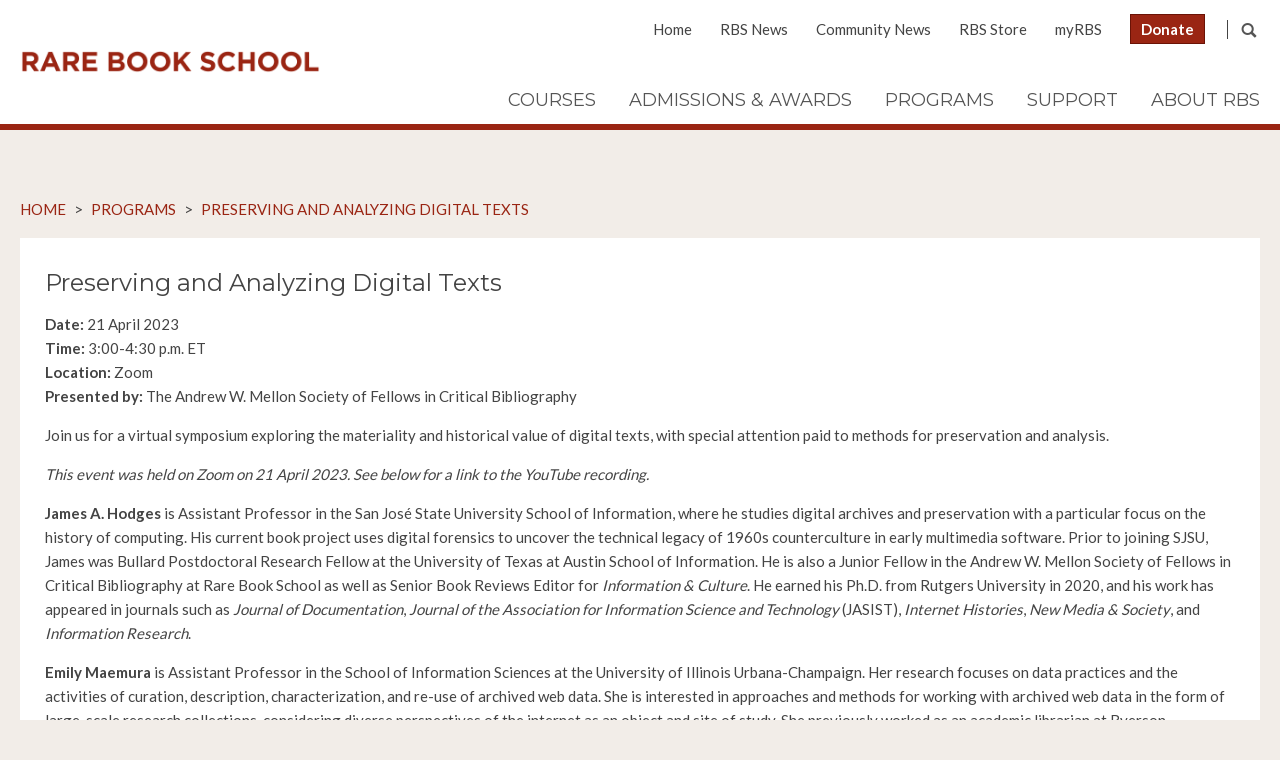

--- FILE ---
content_type: text/html; charset=UTF-8
request_url: https://rarebookschool.org/all-programs/events/preserving-and-analyzing-digital-texts/
body_size: 9206
content:
<!DOCTYPE html>
<!--[if lt IE 7]> <html class="no-js lt-ie9 lt-ie8 lt-ie7" lang="en"> <![endif]-->
<!--[if IE 7]> <html class="no-js lt-ie9 lt-ie8" lang="en"> <![endif]-->
<!--[if IE 8]> <html class="no-js lt-ie9" lang="en"> <![endif]-->
<!--[if IE 9]> <html class="no-js ie9" lang="en"> <![endif]-->
<!--[if !IE]><!--> <html class="no-js" lang="en"> <!--<![endif]-->
	
	<head>
		<meta charset="utf-8">
		<meta http-equiv="X-UA-Compatible" content="IE=edge,chrome=1">
		
		<meta name="viewport" content="width=device-width, initial-scale=1">
		<link rel="icon" href="https://rarebookschool.org/favicon.ico" type="image/x-icon" />
		<link rel="shortcut icon" href="https://rarebookschool.org/favicon.ico" type="image/x-icon" />
		<meta name="norton-safeweb-site-verification" content="m2t9nt14j-5cshebsr0xg7068juvhricf9cfgxe8jm8vzs2nm7kux03n3yah78g8mvjm56uv89kszou1gphi3aulvekbbeemz7szugqw3uhw3l3-8h4pb701if76cvjh" />
		<meta name='robots' content='index, follow, max-image-preview:large, max-snippet:-1, max-video-preview:-1' />

	<!-- This site is optimized with the Yoast SEO plugin v26.8 - https://yoast.com/product/yoast-seo-wordpress/ -->
	<title>Preserving and Analyzing Digital Texts | Rare Book School</title>
	<link rel="canonical" href="https://rarebookschool.org/all-programs/events/preserving-and-analyzing-digital-texts/" />
	<meta property="og:locale" content="en_US" />
	<meta property="og:type" content="article" />
	<meta property="og:title" content="Preserving and Analyzing Digital Texts | Rare Book School" />
	<meta property="og:description" content="Join us for a virtual symposium exploring the materiality and historical value of digital texts, with special attention paid to methods for preservation and analysis. This event was held on Zoom on 21 April 2023. See below for a link to the YouTube recording. James A. Hodges is Assistant Professor in the San José State University School of Information, where he studies digital archives and preservation with a particular focus on the history of computing. His current book project uses digital forensics to uncover the technical legacy of 1960s counterculture in early multimedia software. [...]" />
	<meta property="og:url" content="https://rarebookschool.org/all-programs/events/preserving-and-analyzing-digital-texts/" />
	<meta property="og:site_name" content="Rare Book School" />
	<meta property="article:modified_time" content="2023-05-03T17:50:06+00:00" />
	<meta property="og:image" content="https://rarebookschool.org/wp-content/uploads/2022/03/Draft-Logo-Red_Facebook.png" />
	<meta property="og:image:width" content="804" />
	<meta property="og:image:height" content="625" />
	<meta property="og:image:type" content="image/png" />
	<meta name="twitter:card" content="summary_large_image" />
	<meta name="twitter:label1" content="Est. reading time" />
	<meta name="twitter:data1" content="3 minutes" />
	<script type="application/ld+json" class="yoast-schema-graph">{"@context":"https://schema.org","@graph":[{"@type":"WebPage","@id":"https://rarebookschool.org/all-programs/events/preserving-and-analyzing-digital-texts/","url":"https://rarebookschool.org/all-programs/events/preserving-and-analyzing-digital-texts/","name":"Preserving and Analyzing Digital Texts | Rare Book School","isPartOf":{"@id":"https://rarebookschool.org/#website"},"datePublished":"2023-03-16T12:57:20+00:00","dateModified":"2023-05-03T17:50:06+00:00","breadcrumb":{"@id":"https://rarebookschool.org/all-programs/events/preserving-and-analyzing-digital-texts/#breadcrumb"},"inLanguage":"en-US","potentialAction":[{"@type":"ReadAction","target":["https://rarebookschool.org/all-programs/events/preserving-and-analyzing-digital-texts/"]}]},{"@type":"BreadcrumbList","@id":"https://rarebookschool.org/all-programs/events/preserving-and-analyzing-digital-texts/#breadcrumb","itemListElement":[{"@type":"ListItem","position":1,"name":"Home","item":"https://rarebookschool.org/"},{"@type":"ListItem","position":2,"name":"Programs","item":"https://rarebookschool.org/all-programs/"},{"@type":"ListItem","position":3,"name":"Preserving and Analyzing Digital Texts"}]},{"@type":"WebSite","@id":"https://rarebookschool.org/#website","url":"https://rarebookschool.org/","name":"Rare Book School","description":"Rare Book School provides continuing-education opportunities for students from all disciplines and skill levels to study the history of written, printed, and digital materials with leading scholars and professionals in the field.","publisher":{"@id":"https://rarebookschool.org/#organization"},"potentialAction":[{"@type":"SearchAction","target":{"@type":"EntryPoint","urlTemplate":"https://rarebookschool.org/?s={search_term_string}"},"query-input":{"@type":"PropertyValueSpecification","valueRequired":true,"valueName":"search_term_string"}}],"inLanguage":"en-US"},{"@type":"Organization","@id":"https://rarebookschool.org/#organization","name":"Rare Book School","url":"https://rarebookschool.org/","logo":{"@type":"ImageObject","inLanguage":"en-US","@id":"https://rarebookschool.org/#/schema/logo/image/","url":"https://rarebookschool.org/wp-content/uploads/2015/01/rbs-logo.png","contentUrl":"https://rarebookschool.org/wp-content/uploads/2015/01/rbs-logo.png","width":650,"height":52,"caption":"Rare Book School"},"image":{"@id":"https://rarebookschool.org/#/schema/logo/image/"}}]}</script>
	<!-- / Yoast SEO plugin. -->


<link rel="alternate" title="oEmbed (JSON)" type="application/json+oembed" href="https://rarebookschool.org/wp-json/oembed/1.0/embed?url=https%3A%2F%2Frarebookschool.org%2Fall-programs%2Fevents%2Fpreserving-and-analyzing-digital-texts%2F" />
<link rel="alternate" title="oEmbed (XML)" type="text/xml+oembed" href="https://rarebookschool.org/wp-json/oembed/1.0/embed?url=https%3A%2F%2Frarebookschool.org%2Fall-programs%2Fevents%2Fpreserving-and-analyzing-digital-texts%2F&#038;format=xml" />
<style id='wp-img-auto-sizes-contain-inline-css' type='text/css'>
img:is([sizes=auto i],[sizes^="auto," i]){contain-intrinsic-size:3000px 1500px}
/*# sourceURL=wp-img-auto-sizes-contain-inline-css */
</style>
<style id='wp-emoji-styles-inline-css' type='text/css'>

	img.wp-smiley, img.emoji {
		display: inline !important;
		border: none !important;
		box-shadow: none !important;
		height: 1em !important;
		width: 1em !important;
		margin: 0 0.07em !important;
		vertical-align: -0.1em !important;
		background: none !important;
		padding: 0 !important;
	}
/*# sourceURL=wp-emoji-styles-inline-css */
</style>
<link rel='stylesheet' id='wp-block-library-css' href='https://rarebookschool.org/wp-includes/css/dist/block-library/style.min.css?ver=ebb3bac27947627ae796f8ea4eef9f2e' type='text/css' media='all' />
<style id='wp-block-library-inline-css' type='text/css'>
/*wp_block_styles_on_demand_placeholder:697549112bfcf*/
/*# sourceURL=wp-block-library-inline-css */
</style>
<style id='classic-theme-styles-inline-css' type='text/css'>
/*! This file is auto-generated */
.wp-block-button__link{color:#fff;background-color:#32373c;border-radius:9999px;box-shadow:none;text-decoration:none;padding:calc(.667em + 2px) calc(1.333em + 2px);font-size:1.125em}.wp-block-file__button{background:#32373c;color:#fff;text-decoration:none}
/*# sourceURL=/wp-includes/css/classic-themes.min.css */
</style>
<link rel='stylesheet' id='columns-css' href='https://rarebookschool.org/wp-content/plugins/columns/columns.css?ver=ebb3bac27947627ae796f8ea4eef9f2e' type='text/css' media='all' />
<link rel='stylesheet' id='RBS Icons-css' href='https://rarebookschool.org/wp-content/themes/RBS/css/rbs-icons.css?ver=ebb3bac27947627ae796f8ea4eef9f2e' type='text/css' media='all' />
<link rel='stylesheet' id='fancyBox CSS-css' href='https://rarebookschool.org/wp-content/themes/RBS/css/jquery.fancybox.css?ver=ebb3bac27947627ae796f8ea4eef9f2e' type='text/css' media='all' />
<link rel='stylesheet' id='fancySelect CSS-css' href='https://rarebookschool.org/wp-content/themes/RBS/css/fancySelect.css?ver=ebb3bac27947627ae796f8ea4eef9f2e' type='text/css' media='all' />
<link rel='stylesheet' id='Main Stylesheet-css' href='https://rarebookschool.org/wp-content/themes/RBS/style.css?ver=102' type='text/css' media='all' />
<link rel='stylesheet' id='Font Awesome-css' href='https://rarebookschool.org/wp-content/themes/RBS/assets/css/all.min.css?ver=ebb3bac27947627ae796f8ea4eef9f2e' type='text/css' media='all' />
<script type="text/javascript" src="https://rarebookschool.org/wp-includes/js/jquery/jquery.min.js?ver=3.7.1" id="jquery-core-js"></script>
<script type="text/javascript" src="https://rarebookschool.org/wp-includes/js/jquery/jquery-migrate.min.js?ver=3.4.1" id="jquery-migrate-js"></script>
<script type="text/javascript" id="wp_days_ago-js-extra">
/* <![CDATA[ */
var wp_days_ago_script = {"ajaxurl":"https://rarebookschool.org/wp-admin/admin-ajax.php"};
//# sourceURL=wp_days_ago-js-extra
/* ]]> */
</script>
<script type="text/javascript" src="https://rarebookschool.org/wp-content/plugins/wp-days-ago//wp_days_ago.js?ver=3.2" id="wp_days_ago-js"></script>
<script type="text/javascript" src="https://rarebookschool.org/wp-content/themes/RBS/js/libs/modernizr-2.6.2.min.js?ver=2.6.2" id="Modernizr-js"></script>
<script type="text/javascript" src="https://rarebookschool.org/wp-content/themes/RBS/js/jquery.flexslider.js?ver=2.7.2" id="FlexSlider-js"></script>
<script type="text/javascript" src="https://rarebookschool.org/wp-content/themes/RBS/js/jquery.fancybox.js?ver=2.1.5" id="fancyBox-js"></script>
<script type="text/javascript" src="https://rarebookschool.org/wp-content/themes/RBS/js/jquery.matchHeight.js?ver=0.5.2" id="MatchHeight-js"></script>
<script type="text/javascript" src="https://rarebookschool.org/wp-content/themes/RBS/js/jquery.easyListSplitter.js?ver=1.0.2" id="easyListSplitter-js"></script>
<script type="text/javascript" src="https://rarebookschool.org/wp-content/themes/RBS/js/fancySelect.js?ver=1.4.0" id="fancySelect-js"></script>
<script type="text/javascript" src="https://rarebookschool.org/wp-content/themes/RBS/js/isotope.js?ver=2.0.1" id="Isotope-js"></script>
<script type="text/javascript" src="https://rarebookschool.org/wp-content/themes/RBS/js/faculty-isotope.js?ver=ebb3bac27947627ae796f8ea4eef9f2e" id="trans-isotope-js"></script>
<script type="text/javascript" src="https://rarebookschool.org/wp-content/themes/RBS/js/script.js?ver=1.0" id="RBS Scripts-js"></script>
<link rel="https://api.w.org/" href="https://rarebookschool.org/wp-json/" /><link rel="EditURI" type="application/rsd+xml" title="RSD" href="https://rarebookschool.org/xmlrpc.php?rsd" />

<link rel='shortlink' href='https://rarebookschool.org/?p=13259' />
	</head>
	
	<!-- Google tag (gtag.js) GA4 -->
	<script async src="https://www.googletagmanager.com/gtag/js?id=G-D7NFJ1ZX0P"></script>
	<script>
	  window.dataLayer = window.dataLayer || [];
	  function gtag(){dataLayer.push(arguments);}
	  gtag('js', new Date());
	
	  gtag('config', 'G-D7NFJ1ZX0P');
	</script>

	
		
	<body id="preserving-and-analyzing-digital-texts"  class="wp-singular rbs_programs-template-default single single-rbs_programs postid-13259 wp-theme-RBS">	
    	<img class="print" src="https://rarebookschool.org/wp-content/themes/RBS/images/rbs-logo.png" />
    	<header class="row full">
    	    <div class="row">    
    	        <a href="https://rarebookschool.org" id="logo">Rare Book School</a>
    	        <nav id="global" class="desktop">
    	            <div id="search-container">
    	                <div id="search-box">
    	                    <form role="search" method="get" id="searchform" class="searchform" action="https://rarebookschool.org/">
				<div>
					<label class="screen-reader-text" for="s">Search for:</label>
					<input type="text" value="" name="s" id="s" />
					<input type="submit" id="searchsubmit" value="Search" />
				</div>
			</form>    	                    <div id="search-close" class="icon-close"></div>
    	                </div><!--#search-box-->
    	                <div id="search-trigger" class="icon-search"></div>
    	            </div><!--#search-container-->
    	            <ul id="menu-global-nav" class="menu"><li id="menu-item-16" class="menu-item menu-item-type-post_type menu-item-object-page menu-item-home menu-item-16"><a href="https://rarebookschool.org/">Home</a></li>
<li id="menu-item-14" class="menu-item menu-item-type-post_type menu-item-object-page menu-item-14"><a href="https://rarebookschool.org/rbs-news/">RBS News</a></li>
<li id="menu-item-9994" class="menu-item menu-item-type-post_type menu-item-object-page menu-item-9994"><a href="https://rarebookschool.org/community-news/">Community News</a></li>
<li id="menu-item-10690" class="menu-item menu-item-type-custom menu-item-object-custom menu-item-10690"><a href="https://rarebookschool.org/store/">RBS Store</a></li>
<li id="menu-item-18" class="menu-item menu-item-type-custom menu-item-object-custom menu-item-18"><a target="_blank" href="https://rbs.my.site.com/rbs/s/login/?ec=302&#038;startURL=%2Frbs%2Fs%2F">myRBS</a></li>
<li id="menu-item-1591" class="donate-btn menu-item menu-item-type-custom menu-item-object-custom menu-item-1591"><a href="https://www.givecampus.com/campaigns/19549/donations/new">Donate</a></li>
</ul>    	        </nav><!--#global-->
    	        <div class="clearfix"></div>
    	        <nav id="main-nav" class="desktop">
                    <ul id="menu-main-nav" class="menu"><li id="menu-item-2766" class="no-link menu-item menu-item-type-post_type menu-item-object-page menu-item-has-children menu-item-2766"><a href="https://rarebookschool.org/course-descriptions/">Courses</a>
<div class='sub-menu-wrap'><ul class='sub-menu row'>
	<li id="menu-item-10700" class="menu-item menu-item-type-post_type menu-item-object-page menu-item-10700"><a href="https://rarebookschool.org/course-schedules/">Course Schedule</a></li>
	<li id="menu-item-37" class="menu-item menu-item-type-post_type_archive menu-item-object-rbs_courses menu-item-37"><a href="https://rarebookschool.org/courses/">Course Descriptions</a></li>
	<li id="menu-item-1487" class="menu-item menu-item-type-post_type menu-item-object-page menu-item-1487"><a href="https://rarebookschool.org/course-descriptions/reading/">Advance Reading Lists</a></li>
	<li id="menu-item-38" class="menu-item menu-item-type-post_type menu-item-object-page menu-item-38"><a href="https://rarebookschool.org/certificate-program/">Certificate Program</a></li>
	<li id="menu-item-15079" class="menu-item menu-item-type-post_type menu-item-object-post menu-item-15079"><a href="https://rarebookschool.org/summer-2025-illness-policy/">Illness Policy</a></li>
</ul></div>
</li>
<li id="menu-item-2765" class="no-link menu-item menu-item-type-post_type menu-item-object-page menu-item-has-children menu-item-2765"><a href="https://rarebookschool.org/admissions-awards/">Admissions &#038; Awards</a>
<div class='sub-menu-wrap'><ul class='sub-menu row'>
	<li id="menu-item-957" class="menu-item menu-item-type-post_type menu-item-object-page menu-item-957"><a href="https://rarebookschool.org/admissions-awards/application/">Course Application</a></li>
	<li id="menu-item-1075" class="menu-item menu-item-type-post_type menu-item-object-page menu-item-1075"><a href="https://rarebookschool.org/admissions-awards/program-costs/">Program Costs</a></li>
	<li id="menu-item-1743" class="menu-item menu-item-type-post_type menu-item-object-page menu-item-1743"><a href="https://rarebookschool.org/admissions-awards/scholarships/">Scholarships</a></li>
	<li id="menu-item-952" class="menu-item menu-item-type-post_type_archive menu-item-object-rbs_fellowships menu-item-952"><a href="https://rarebookschool.org/admissions-awards/fellowships/">Fellowships</a></li>
	<li id="menu-item-1077" class="menu-item menu-item-type-post_type menu-item-object-page menu-item-1077"><a href="https://rarebookschool.org/admissions-awards/faqs/">FAQs</a></li>
	<li id="menu-item-1076" class="menu-item menu-item-type-post_type menu-item-object-page menu-item-1076"><a href="https://rarebookschool.org/admissions-awards/information-guide/">Information Guides</a></li>
</ul></div>
</li>
<li id="menu-item-2764" class="no-link menu-item menu-item-type-post_type menu-item-object-page menu-item-has-children menu-item-2764"><a href="https://rarebookschool.org/programs/">Programs</a>
<div class='sub-menu-wrap'><ul class='sub-menu row'>
	<li id="menu-item-286" class="menu-item menu-item-type-post_type menu-item-object-page menu-item-286"><a href="https://rarebookschool.org/programs/">Overview</a></li>
	<li id="menu-item-6737" class="menu-item menu-item-type-post_type menu-item-object-page menu-item-6737"><a href="https://rarebookschool.org/rbs-online/">RBS Online</a></li>
	<li id="menu-item-287" class="menu-item menu-item-type-post_type menu-item-object-page menu-item-287"><a href="https://rarebookschool.org/programs/lectures/">Lectures</a></li>
	<li id="menu-item-288" class="menu-item menu-item-type-post_type menu-item-object-page menu-item-288"><a href="https://rarebookschool.org/programs/events/">Events &#038; Activities</a></li>
	<li id="menu-item-289" class="menu-item menu-item-type-post_type menu-item-object-page menu-item-289"><a href="https://rarebookschool.org/programs/exhibitions/">Exhibitions</a></li>
	<li id="menu-item-6085" class="menu-item menu-item-type-post_type menu-item-object-page menu-item-6085"><a href="https://rarebookschool.org/sofcb/">SoFCB</a></li>
	<li id="menu-item-6086" class="menu-item menu-item-type-post_type menu-item-object-page menu-item-6086"><a href="https://rarebookschool.org/presswork/">Presswork</a></li>
</ul></div>
</li>
<li id="menu-item-2763" class="no-link menu-item menu-item-type-post_type menu-item-object-page menu-item-has-children menu-item-2763"><a href="https://rarebookschool.org/support/">Support</a>
<div class='sub-menu-wrap'><ul class='sub-menu row'>
	<li id="menu-item-1719" class="menu-item menu-item-type-post_type menu-item-object-page menu-item-1719"><a href="https://rarebookschool.org/support/ways-to-give/">Ways To Give</a></li>
	<li id="menu-item-13582" class="menu-item menu-item-type-post_type menu-item-object-page menu-item-13582"><a href="https://rarebookschool.org/support/friends-of-rbs/">Friends of Rare Book School</a></li>
	<li id="menu-item-13571" class="menu-item menu-item-type-post_type menu-item-object-page menu-item-13571"><a href="https://rarebookschool.org/support/planned-giving/">Planned Giving</a></li>
	<li id="menu-item-14740" class="menu-item menu-item-type-post_type menu-item-object-page menu-item-14740"><a href="https://rarebookschool.org/support/belanger-scholarship/">The Terry Belanger Endowed Scholarship: Matching-Gift Challenge</a></li>
</ul></div>
</li>
<li id="menu-item-2762" class="no-link menu-item menu-item-type-post_type menu-item-object-page menu-item-has-children menu-item-2762"><a href="https://rarebookschool.org/about-rbs/">About RBS</a>
<div class='sub-menu-wrap'><ul class='sub-menu row'>
	<li id="menu-item-169" class="menu-item menu-item-type-post_type menu-item-object-page menu-item-169"><a href="https://rarebookschool.org/about-rbs/">About RBS</a></li>
	<li id="menu-item-5477" class="menu-item menu-item-type-post_type menu-item-object-page menu-item-5477"><a href="https://rarebookschool.org/values/">Values &#038; Conduct</a></li>
	<li id="menu-item-170" class="menu-item menu-item-type-post_type_archive menu-item-object-rbs_faculty menu-item-170"><a href="https://rarebookschool.org/faculty/">Faculty</a></li>
	<li id="menu-item-1089" class="menu-item menu-item-type-post_type menu-item-object-page menu-item-1089"><a href="https://rarebookschool.org/about-rbs/board-of-directors/">Board of Directors</a></li>
	<li id="menu-item-1088" class="menu-item menu-item-type-post_type menu-item-object-page menu-item-1088"><a href="https://rarebookschool.org/about-rbs/staff/">Staff</a></li>
	<li id="menu-item-1087" class="menu-item menu-item-type-post_type menu-item-object-page menu-item-1087"><a href="https://rarebookschool.org/about-rbs/employment/">Employment</a></li>
	<li id="menu-item-1085" class="menu-item menu-item-type-post_type menu-item-object-page menu-item-1085"><a href="https://rarebookschool.org/about-rbs/related-institutes/">Related Institutes</a></li>
</ul></div>
</li>
</ul>    	        </nav><!--#main-nav-->
    	        <div id="mobile-nav-trigger" class="mobile icon-nav"></div>
    	        
    	    </div><!--.row-->
    	    <div id="mobile-nav" class="mobile row full">
    	        <nav>
    	            <ul>
    	                <li class="menu-item menu-item-type-post_type menu-item-object-page menu-item-home menu-item-16"><a href="https://rarebookschool.org/">Home</a></li>
<li class="menu-item menu-item-type-post_type menu-item-object-page menu-item-14"><a href="https://rarebookschool.org/rbs-news/">RBS News</a></li>
<li class="menu-item menu-item-type-post_type menu-item-object-page menu-item-9994"><a href="https://rarebookschool.org/community-news/">Community News</a></li>
<li class="menu-item menu-item-type-custom menu-item-object-custom menu-item-10690"><a href="https://rarebookschool.org/store/">RBS Store</a></li>
<li class="menu-item menu-item-type-custom menu-item-object-custom menu-item-18"><a target="_blank" href="https://rbs.my.site.com/rbs/s/login/?ec=302&#038;startURL=%2Frbs%2Fs%2F">myRBS</a></li>
<li class="donate-btn menu-item menu-item-type-custom menu-item-object-custom menu-item-1591"><a href="https://www.givecampus.com/campaigns/19549/donations/new">Donate</a></li>
    	                <li class="no-link menu-item menu-item-type-post_type menu-item-object-page menu-item-has-children menu-item-2766"><a href="https://rarebookschool.org/course-descriptions/">Courses</a>
<ul class="sub-menu">
	<li class="menu-item menu-item-type-post_type menu-item-object-page menu-item-10700"><a href="https://rarebookschool.org/course-schedules/">Course Schedule</a></li>
	<li class="menu-item menu-item-type-post_type_archive menu-item-object-rbs_courses menu-item-37"><a href="https://rarebookschool.org/courses/">Course Descriptions</a></li>
	<li class="menu-item menu-item-type-post_type menu-item-object-page menu-item-1487"><a href="https://rarebookschool.org/course-descriptions/reading/">Advance Reading Lists</a></li>
	<li class="menu-item menu-item-type-post_type menu-item-object-page menu-item-38"><a href="https://rarebookschool.org/certificate-program/">Certificate Program</a></li>
	<li class="menu-item menu-item-type-post_type menu-item-object-post menu-item-15079"><a href="https://rarebookschool.org/summer-2025-illness-policy/">Illness Policy</a></li>
</ul>
</li>
<li class="no-link menu-item menu-item-type-post_type menu-item-object-page menu-item-has-children menu-item-2765"><a href="https://rarebookschool.org/admissions-awards/">Admissions &#038; Awards</a>
<ul class="sub-menu">
	<li class="menu-item menu-item-type-post_type menu-item-object-page menu-item-957"><a href="https://rarebookschool.org/admissions-awards/application/">Course Application</a></li>
	<li class="menu-item menu-item-type-post_type menu-item-object-page menu-item-1075"><a href="https://rarebookschool.org/admissions-awards/program-costs/">Program Costs</a></li>
	<li class="menu-item menu-item-type-post_type menu-item-object-page menu-item-1743"><a href="https://rarebookschool.org/admissions-awards/scholarships/">Scholarships</a></li>
	<li class="menu-item menu-item-type-post_type_archive menu-item-object-rbs_fellowships menu-item-952"><a href="https://rarebookschool.org/admissions-awards/fellowships/">Fellowships</a></li>
	<li class="menu-item menu-item-type-post_type menu-item-object-page menu-item-1077"><a href="https://rarebookschool.org/admissions-awards/faqs/">FAQs</a></li>
	<li class="menu-item menu-item-type-post_type menu-item-object-page menu-item-1076"><a href="https://rarebookschool.org/admissions-awards/information-guide/">Information Guides</a></li>
</ul>
</li>
<li class="no-link menu-item menu-item-type-post_type menu-item-object-page menu-item-has-children menu-item-2764"><a href="https://rarebookschool.org/programs/">Programs</a>
<ul class="sub-menu">
	<li class="menu-item menu-item-type-post_type menu-item-object-page menu-item-286"><a href="https://rarebookschool.org/programs/">Overview</a></li>
	<li class="menu-item menu-item-type-post_type menu-item-object-page menu-item-6737"><a href="https://rarebookschool.org/rbs-online/">RBS Online</a></li>
	<li class="menu-item menu-item-type-post_type menu-item-object-page menu-item-287"><a href="https://rarebookschool.org/programs/lectures/">Lectures</a></li>
	<li class="menu-item menu-item-type-post_type menu-item-object-page menu-item-288"><a href="https://rarebookschool.org/programs/events/">Events &#038; Activities</a></li>
	<li class="menu-item menu-item-type-post_type menu-item-object-page menu-item-289"><a href="https://rarebookschool.org/programs/exhibitions/">Exhibitions</a></li>
	<li class="menu-item menu-item-type-post_type menu-item-object-page menu-item-6085"><a href="https://rarebookschool.org/sofcb/">SoFCB</a></li>
	<li class="menu-item menu-item-type-post_type menu-item-object-page menu-item-6086"><a href="https://rarebookschool.org/presswork/">Presswork</a></li>
</ul>
</li>
<li class="no-link menu-item menu-item-type-post_type menu-item-object-page menu-item-has-children menu-item-2763"><a href="https://rarebookschool.org/support/">Support</a>
<ul class="sub-menu">
	<li class="menu-item menu-item-type-post_type menu-item-object-page menu-item-1719"><a href="https://rarebookschool.org/support/ways-to-give/">Ways To Give</a></li>
	<li class="menu-item menu-item-type-post_type menu-item-object-page menu-item-13582"><a href="https://rarebookschool.org/support/friends-of-rbs/">Friends of Rare Book School</a></li>
	<li class="menu-item menu-item-type-post_type menu-item-object-page menu-item-13571"><a href="https://rarebookschool.org/support/planned-giving/">Planned Giving</a></li>
	<li class="menu-item menu-item-type-post_type menu-item-object-page menu-item-14740"><a href="https://rarebookschool.org/support/belanger-scholarship/">The Terry Belanger Endowed Scholarship: Matching-Gift Challenge</a></li>
</ul>
</li>
<li class="no-link menu-item menu-item-type-post_type menu-item-object-page menu-item-has-children menu-item-2762"><a href="https://rarebookschool.org/about-rbs/">About RBS</a>
<ul class="sub-menu">
	<li class="menu-item menu-item-type-post_type menu-item-object-page menu-item-169"><a href="https://rarebookschool.org/about-rbs/">About RBS</a></li>
	<li class="menu-item menu-item-type-post_type menu-item-object-page menu-item-5477"><a href="https://rarebookschool.org/values/">Values &#038; Conduct</a></li>
	<li class="menu-item menu-item-type-post_type_archive menu-item-object-rbs_faculty menu-item-170"><a href="https://rarebookschool.org/faculty/">Faculty</a></li>
	<li class="menu-item menu-item-type-post_type menu-item-object-page menu-item-1089"><a href="https://rarebookschool.org/about-rbs/board-of-directors/">Board of Directors</a></li>
	<li class="menu-item menu-item-type-post_type menu-item-object-page menu-item-1088"><a href="https://rarebookschool.org/about-rbs/staff/">Staff</a></li>
	<li class="menu-item menu-item-type-post_type menu-item-object-page menu-item-1087"><a href="https://rarebookschool.org/about-rbs/employment/">Employment</a></li>
	<li class="menu-item menu-item-type-post_type menu-item-object-page menu-item-1085"><a href="https://rarebookschool.org/about-rbs/related-institutes/">Related Institutes</a></li>
</ul>
</li>
    	            </ul>
    	        </nav>
    	    </div><!--#mobile-nav-->
    	</header>
<div id="main" class="row full">
    <nav id="breadcrumbs" class="row">
        <div class="breadcrumbs">
            <!-- Breadcrumb NavXT 7.2.0 -->
<span typeof="v:Breadcrumb"><a rel="v:url" property="v:title" title="Go to Rare Book School." href="https://rarebookschool.org" class="home">Home</a></span> &gt; <span typeof="v:Breadcrumb"><a rel="v:url" property="v:title" title="Go to Programs." href="https://rarebookschool.org/all-programs/">Programs</a></span> &gt; <span typeof="v:Breadcrumb"><a rel="v:url" property="v:title" title="Go to Preserving and Analyzing Digital Texts." href="https://rarebookschool.org/all-programs/events/preserving-and-analyzing-digital-texts/">Preserving and Analyzing Digital Texts</a></span>        </div>
    </nav>

    <section id="content" class="row">
        
        <div class="inner clearfix">
                
                
                                
                    <h1>Preserving and Analyzing Digital Texts</h1>
                                    
                    <p>
                        <strong>Date: </strong> 
                        21 April 2023<br><strong>Time: </strong>3:00-4:30 p.m. ET<br><strong>Location: </strong>Zoom<br><strong>Presented by: </strong> The Andrew W. Mellon Society of Fellows in Critical Bibliography                        </p> 
                    <p>Join us for a virtual symposium exploring the <span lang="EN">materiality and historical value of digital texts, with special attention paid to methods for preservation and analysis.</span></p>
<p><em>This event was held on Zoom on 21 April 2023. See below for a link to the YouTube recording.</em></p>
<p style="font-weight: 400;"><strong>James A. Hodges</strong> is Assistant Professor in the San José State University School of Information, where he studies digital archives and preservation with a particular focus on the history of computing. His current book project uses digital forensics to uncover the technical legacy of 1960s counterculture in early multimedia software. Prior to joining SJSU, James was Bullard Postdoctoral Research Fellow at the University of Texas at Austin School of Information. He is also a Junior Fellow in the Andrew W. Mellon Society of Fellows in Critical Bibliography at Rare Book School as well as Senior Book Reviews Editor for <em>Information &amp; Culture</em>. He earned his Ph.D. from Rutgers University in 2020, and his work has appeared in journals such as <em>Journal of Documentation</em>, <em>Journal of the Association for Information Science and Technology</em> (JASIST), <em>Internet Histories</em>, <em>New Media &amp; Society</em>, and <em>Information Research</em>.</p>
<p style="font-weight: 400;"><strong>Emily Maemura</strong> is Assistant Professor in the School of Information Sciences at the University of Illinois Urbana-Champaign. Her research focuses on data practices and the activities of curation, description, characterization, and re-use of archived web data. She is interested in approaches and methods for working with archived web data in the form of large-scale research collections, considering diverse perspectives of the internet as an object and site of study. She previously worked as an academic librarian at Ryerson University in Toronto. Her work has been published in the <em>Journal of the Association for Information Science and Technology</em> and the <em>International Journal of Digital Humanities</em>. She completed her Ph.D. at the University of Toronto&#8217;s Faculty of Information, with a dissertation exploring the practices of collecting and curating web pages and websites for future use by researchers in the social sciences and humanities.</p>
<p style="font-weight: 400;"><strong>Ryan Cordell</strong>’s scholarship seeks to illuminate how technologies of production, reception, circulation, and remediation shape the meanings of texts within historical communities, as well as how the complexities of historical texts pressure modern scholarly infrastructure. He is currently Associate Professor in the School of Information Sciences at the University of Illinois Urbana-Champaign. Before joining the UIUC iSchool, Ryan Cordell was Associate Professor of English at Northeastern University and a core founding faculty member in the NULab for Texts, Maps, and Networks. Cordell primarily studies circulation and reprinting in nineteenth-century American newspapers, but his interests extend to the influence of digitization and computation on contemporary reading, writing, and research. He collaborates with colleagues in English, History, and Computer Science on the Viral Texts project, which uses robust data mining tools to discover borrowed texts across large-scale archives of nineteenth-century periodicals. He is also a practicing letterpress printer who explores intersections between historical and contemporary information technologies through the lens of maker culture. Cordell is a Senior Fellow in the Andrew W. Mellon Society of Fellows in Critical Bibliography at Rare Book School and serves as the Delegate Assembly Representative for the MLA&#8217;s Forum on Digital Humanities.</p>
<p style="font-weight: 400;"><strong>Benjamin Charles Germain Lee</strong> is a Ph.D. candidate in the Paul G. Allen School for Computer Science &amp; Engineering at the University of Washington, where he works with Professor Daniel Weld and is a member of the Lab for Human-AI Interaction. Previously, he was a 2020 Innovator in Residence at the Library of Congress. He is currently pursuing research toward a dissertation at the intersection of machine learning and human-computer interaction, with application to cultural heritage and the digital humanities. His Ph.D. research is supported by an NSF Graduate Research Fellowship in machine learning. Before beginning his Ph.D., he was the inaugural Digital Humanities Associate Fellow at the United States Holocaust Memorial Museum, as well as a Visiting Fellow in Harvard&#8217;s History Department. Benjamin also writes essays, which have appeared in <em>Current Affairs</em>, <em>Gawker</em>, <em>Real Life</em>, and <em>GoldFlakePaint</em>.</p>
<p><strong>You are invited to watch the April 2023 recording of the event below via our RBS YouTube channel.</strong></p>
<p><iframe title="YouTube video player" src="https://www.youtube.com/embed/C30wvvtSccs" width="560" height="315" frameborder="0" allowfullscreen="allowfullscreen"></iframe></p>
<p style="font-weight: 400;">
                
                                                       
        </div><!--.inner-->
    </section><!--#content.row-->
</div><!--#main.row.full-->

    <footer class="row full">
        
                
        <div id="footer" class="row">
            <div class="footer-col mcol four flush-left">
                <p><strong>Rare Book School</strong>
                Rare Book School<br />
University of Virginia<br />
Box 400103 <br />
Charlottesville, VA 22904</p>
            </div><!--.footer-col.col.three.flush-left-->
            <div class="footer-col mcol four">
                <p><strong>CONTACT</strong>
                Phone: 434-924-8851<br>
<!--                Fax: NA<br>-->
                Email: <a href="mailto:contactRBS@virginia.edu">contactRBS@virginia.edu</a><br>
                <a href="https://rarebookschool.org/about-rbs/staff/">Staff Directory</a>
                </p>
            </div><!--.footer-col.col.three-->
            <div class="footer-col mcol four">
                <strong>CONNECT WITH RBS</strong>
                <ul class="social-links">
					
										    <li><a target="_blank" href="https://www.facebook.com/rarebookschool"><i class="fa-brands fa-square-facebook"></i></a></li>
										
										    <li><a target="_blank" href="https://bsky.app/profile/rarebookschool.bsky.social"><i class="fa-brands fa-square-bluesky"></i></a></li>
										
										    <li><a target="_blank" href="https://www.linkedin.com/company/rare-book-school/"><i class="fa-brands fa-linkedin"></i></a></li>
										
										
										    <li><a target="_blank" href="https://www.youtube.com/user/rarebookschool"><i class="fa-brands fa-square-youtube"></i></a></li>
										
										    <li><a target="_blank" href="https://www.instagram.com/rarebookschool/"><i class="fa-brands fa-square-instagram"></i></a></li>
										
                    <li class="join" style="display: block;"><a target="_blank" href="https://lp.constantcontactpages.com/sl/6CGyHLt/rbsemaillist">Join Our Email List</a></li>
                </ul>

                <a target="_blank" href="https://rbs.my.site.com/rbs/s/login/?ec=302&startURL=%2Frbs%2Fs%2F"><img src="https://rarebookschool.org/wp-content/themes/RBS/images/myRBS.png" alt="" /></a>
            </div><!--.footer-col.col.three-->
            
            <div class="clearfix"></div>
            <p id="copyright">Copyright ©2015–2026</p> 
        </div><!--#footer.row-->
    </footer>
	<script type="speculationrules">
{"prefetch":[{"source":"document","where":{"and":[{"href_matches":"/*"},{"not":{"href_matches":["/wp-*.php","/wp-admin/*","/wp-content/uploads/*","/wp-content/*","/wp-content/plugins/*","/wp-content/themes/RBS/*","/*\\?(.+)"]}},{"not":{"selector_matches":"a[rel~=\"nofollow\"]"}},{"not":{"selector_matches":".no-prefetch, .no-prefetch a"}}]},"eagerness":"conservative"}]}
</script>
 
    <script type="text/javascript" async="" src="https://www.google-analytics.com/ga.js"></script>
     <script type="text/javascript">
      var _gaq = _gaq || [];
      _gaq.push(['_setAccount', 'UA-1728771-2']);
      _gaq.push(['_trackPageview']);
      (function() {
        var ga = document.createElement('script'); ga.type = 'text/javascript'; ga.async = true;
        ga.src = ('https:' == document.location.protocol ? 'https://ssl' : 'http://www') + '.google-analytics.com/ga.js';
        var s = document.getElementsByTagName('script')[0]; s.parentNode.insertBefore(ga, s);
      })();
    </script>
    <script src="https://www.google-analytics.com/urchin.js" type="text/javascript"></script>
    <script type="text/javascript">
        _uacct = "UA-1728771-2";
        urchinTracker();
    </script>
<script id="wp-emoji-settings" type="application/json">
{"baseUrl":"https://s.w.org/images/core/emoji/17.0.2/72x72/","ext":".png","svgUrl":"https://s.w.org/images/core/emoji/17.0.2/svg/","svgExt":".svg","source":{"concatemoji":"https://rarebookschool.org/wp-includes/js/wp-emoji-release.min.js?ver=ebb3bac27947627ae796f8ea4eef9f2e"}}
</script>
<script type="module">
/* <![CDATA[ */
/*! This file is auto-generated */
const a=JSON.parse(document.getElementById("wp-emoji-settings").textContent),o=(window._wpemojiSettings=a,"wpEmojiSettingsSupports"),s=["flag","emoji"];function i(e){try{var t={supportTests:e,timestamp:(new Date).valueOf()};sessionStorage.setItem(o,JSON.stringify(t))}catch(e){}}function c(e,t,n){e.clearRect(0,0,e.canvas.width,e.canvas.height),e.fillText(t,0,0);t=new Uint32Array(e.getImageData(0,0,e.canvas.width,e.canvas.height).data);e.clearRect(0,0,e.canvas.width,e.canvas.height),e.fillText(n,0,0);const a=new Uint32Array(e.getImageData(0,0,e.canvas.width,e.canvas.height).data);return t.every((e,t)=>e===a[t])}function p(e,t){e.clearRect(0,0,e.canvas.width,e.canvas.height),e.fillText(t,0,0);var n=e.getImageData(16,16,1,1);for(let e=0;e<n.data.length;e++)if(0!==n.data[e])return!1;return!0}function u(e,t,n,a){switch(t){case"flag":return n(e,"\ud83c\udff3\ufe0f\u200d\u26a7\ufe0f","\ud83c\udff3\ufe0f\u200b\u26a7\ufe0f")?!1:!n(e,"\ud83c\udde8\ud83c\uddf6","\ud83c\udde8\u200b\ud83c\uddf6")&&!n(e,"\ud83c\udff4\udb40\udc67\udb40\udc62\udb40\udc65\udb40\udc6e\udb40\udc67\udb40\udc7f","\ud83c\udff4\u200b\udb40\udc67\u200b\udb40\udc62\u200b\udb40\udc65\u200b\udb40\udc6e\u200b\udb40\udc67\u200b\udb40\udc7f");case"emoji":return!a(e,"\ud83e\u1fac8")}return!1}function f(e,t,n,a){let r;const o=(r="undefined"!=typeof WorkerGlobalScope&&self instanceof WorkerGlobalScope?new OffscreenCanvas(300,150):document.createElement("canvas")).getContext("2d",{willReadFrequently:!0}),s=(o.textBaseline="top",o.font="600 32px Arial",{});return e.forEach(e=>{s[e]=t(o,e,n,a)}),s}function r(e){var t=document.createElement("script");t.src=e,t.defer=!0,document.head.appendChild(t)}a.supports={everything:!0,everythingExceptFlag:!0},new Promise(t=>{let n=function(){try{var e=JSON.parse(sessionStorage.getItem(o));if("object"==typeof e&&"number"==typeof e.timestamp&&(new Date).valueOf()<e.timestamp+604800&&"object"==typeof e.supportTests)return e.supportTests}catch(e){}return null}();if(!n){if("undefined"!=typeof Worker&&"undefined"!=typeof OffscreenCanvas&&"undefined"!=typeof URL&&URL.createObjectURL&&"undefined"!=typeof Blob)try{var e="postMessage("+f.toString()+"("+[JSON.stringify(s),u.toString(),c.toString(),p.toString()].join(",")+"));",a=new Blob([e],{type:"text/javascript"});const r=new Worker(URL.createObjectURL(a),{name:"wpTestEmojiSupports"});return void(r.onmessage=e=>{i(n=e.data),r.terminate(),t(n)})}catch(e){}i(n=f(s,u,c,p))}t(n)}).then(e=>{for(const n in e)a.supports[n]=e[n],a.supports.everything=a.supports.everything&&a.supports[n],"flag"!==n&&(a.supports.everythingExceptFlag=a.supports.everythingExceptFlag&&a.supports[n]);var t;a.supports.everythingExceptFlag=a.supports.everythingExceptFlag&&!a.supports.flag,a.supports.everything||((t=a.source||{}).concatemoji?r(t.concatemoji):t.wpemoji&&t.twemoji&&(r(t.twemoji),r(t.wpemoji)))});
//# sourceURL=https://rarebookschool.org/wp-includes/js/wp-emoji-loader.min.js
/* ]]> */
</script>
	</body>
</html>

--- FILE ---
content_type: text/css
request_url: https://rarebookschool.org/wp-content/themes/RBS/css/rbs-icons.css?ver=ebb3bac27947627ae796f8ea4eef9f2e
body_size: -473
content:
@font-face {
  font-family: 'rbs-icons';
  src: url('../font/rbs-icons.eot');
  src: url('../font/rbs-icons.eot#iefix') format('embedded-opentype'),
       url('../font/rbs-icons.woff') format('woff'),
       url('../font/rbs-icons.ttf') format('truetype'),
       url('../font/rbs-icons.svg#rbs-icons') format('svg');
  font-weight: normal;
  font-style: normal;
}
 
 [class^="icon-"]:before, [class*=" icon-"]:before {
  font-family: "rbs-icons";
  font-style: normal;
  font-weight: normal;
  speak: none;
  display: inline-block;
  text-decoration: inherit;
  width: 1em;
  margin-right: .2em;
  text-align: center;
  font-variant: normal;
  text-transform: none;     
  line-height: 1em;
  margin-left: .2em;
}
 
.icon-facebook:before { content: '\66'; } /* 'f' */
.icon-nav:before { content: '\68'; } /* 'h' */
.icon-linkedin:before { content: '\69'; } /* 'i' */
.icon-left:before { content: '\6c'; } /* 'l' */
.icon-collapse:before { content: '\6d'; } /* 'm' */
.icon-instagram:before { content: '\6e'; } /* 'n' */
.icon-expand:before { content: '\70'; } /* 'p' */
.icon-right:before { content: '\72'; } /* 'r' */
.icon-search:before { content: '\73'; } /* 's' */
.icon-twitter:before { content: '\74'; } /* 't' */
.icon-close:before { content: '\78'; } /* 'x' */
.icon-youtube:before { content: '\79'; } /* 'y' */

.icon-facebook { *zoom: expression( this.runtimeStyle['zoom'] = '1', this.innerHTML = '&#x66;&nbsp;'); }
.icon-nav { *zoom: expression( this.runtimeStyle['zoom'] = '1', this.innerHTML = '&#x68;&nbsp;'); }
.icon-linkedin { *zoom: expression( this.runtimeStyle['zoom'] = '1', this.innerHTML = '&#x69;&nbsp;'); }
.icon-left { *zoom: expression( this.runtimeStyle['zoom'] = '1', this.innerHTML = '&#x6c;&nbsp;'); }
.icon-collapse { *zoom: expression( this.runtimeStyle['zoom'] = '1', this.innerHTML = '&#x6d;&nbsp;'); }
.icon-instagram { *zoom: expression( this.runtimeStyle['zoom'] = '1', this.innerHTML = '&#x6e;&nbsp;'); }
.icon-expand { *zoom: expression( this.runtimeStyle['zoom'] = '1', this.innerHTML = '&#x70;&nbsp;'); }
.icon-right { *zoom: expression( this.runtimeStyle['zoom'] = '1', this.innerHTML = '&#x72;&nbsp;'); }
.icon-search { *zoom: expression( this.runtimeStyle['zoom'] = '1', this.innerHTML = '&#x73;&nbsp;'); }
.icon-twitter { *zoom: expression( this.runtimeStyle['zoom'] = '1', this.innerHTML = '&#x74;&nbsp;'); }
.icon-close { *zoom: expression( this.runtimeStyle['zoom'] = '1', this.innerHTML = '&#x78;&nbsp;'); }
.icon-youtube { *zoom: expression( this.runtimeStyle['zoom'] = '1', this.innerHTML = '&#x79;&nbsp;'); }

--- FILE ---
content_type: text/css
request_url: https://rarebookschool.org/wp-content/themes/RBS/style.css?ver=102
body_size: 8646
content:
@import url(https://fonts.googleapis.com/css?family=Lato:400,700|Montserrat:400,700);
/*
Theme Name: Rare Book School
Theme URI: http://Rarebookschool.org
Description: Theme for Rare Book School 2014+
Author: Helium Studio
Author URI: http://heliumstudio.com
Version: 1.0

This website was proudly designed and built by
 _   _        _  _                    ____   _               _  _        
| | | |  ___ | |(_) _   _  _ __ ___  / ___| | |_  _   _   __| |(_)  ___  
| |_| | / _ \| || || | | || '_ ` _ \ \___ \ | __|| | | | / _` || | / _ \ 
|  _  ||  __/| || || |_| || | | | | | ___) || |_ | |_| || (_| || || (_) |
|_| |_| \___||_||_| \__,_||_| |_| |_||____/  \__| \__,_| \__,_||_| \___/ 

*/

/* ===================================================================== */
/* =============================== Style =============================== */
/* ===================================================================== */
/*

TABLE OF CONTENTS

/* ==================== 
    = HTML5 Reset
    = Layout
    = Header
    = Navigation
        - Global Nav
        - Search
        - Main Nav
        - Mobile Nav
        - Breadcrumbs
    = Main Content Area
    = Feature Slider + Page Feature Slider
    = CTAs Home
    = Feeds
        - News Items
    = Content
        - Accordion
        - Member List
        - Course Faculty Tabs
        - Advanced Reading List
    = Tab System
    = Isotope
        - Filters
        - Bios
    = Certification
    = Awards
    = Staff
    = Sidebar
    = Pagination
    = WooCommerce
    = Footer
        - Grayscale
    = Fonts
    = Flexslider
        - Direction Nav
    = Hides & Fixes
    = Media: Mobile
        - Desktop less than 1100px
        - Desktop less than 950px
        - Desktop less than 768px
        - Desktop less than 640px
        - Desktop less than 480px
    = Media: Print
   ====================
*/


/* ========================================== 

    HTML5 Reset 

========================================== */

*,*:before,*:after { -webkit-box-sizing: border-box; -moz-box-sizing: border-box; box-sizing: border-box; }
body,div,dl,dt,dd,ul,ol,li,h1,h2,h3,h4,h5,h6,pre,form,fieldset,input,textarea,p,blockquote,th,td { margin:0; padding:0; }
article, aside, details, figcaption, figure, footer, header, hgroup, nav, section { display: block; }
audio, canvas, video { display: inline-block; *display: inline; *zoom: 1; }
audio:not([controls]) { display: none; }
[hidden] { display: none; }
html, button, input, select, textarea { font-family: sans-serif; color: #222; }
body { margin: 0; font-size: 100%; }
abbr[title] { border-bottom: 1px dotted; }
b, strong { font-weight: bold; }
dfn { font-style: italic; }
hr { display: block; height: 1px; border: 0; border-top: 1px solid #ccc; margin: 1em 0; padding: 0; }
ins { background: #ff9; color: #000; text-decoration: none; }
mark { background: #ff0; color: #000; font-style: italic; font-weight: bold; }
pre, code, kbd, samp { font-family: monospace, serif; _font-family: 'courier new', monospace; font-size: 1em; }
pre { white-space: pre; white-space: pre-wrap; word-wrap: break-word; }
q { quotes: none; }
q:before, q:after { content: ""; content: none; }
small { font-size: 85%; }
sub, sup { font-size: 75%; line-height: 0; position: relative; vertical-align: baseline; }
sup { top: -0.5em; }
sub { bottom: -0.25em; }
dd { margin: 0 0 0 40px; }
nav ul, nav ol { list-style: none; list-style-image: none; margin: 0; padding: 0; }
img { border: 0; -ms-interpolation-mode: bicubic; vertical-align: middle; }
svg:not(:root) { overflow: hidden; }
figure { margin: 0; }
form { margin: 0; }
fieldset { border: 0; margin: 0; padding: 0; }
label { cursor: pointer; }
legend { border: 0; *margin-left: -7px; padding: 0; white-space: normal; }
button, input, select, textarea { font-size: 100%; margin: 0; vertical-align: baseline; *vertical-align: middle; }
button, input { line-height: normal; }
button, input[type="button"], input[type="reset"], input[type="submit"] { cursor: pointer; -webkit-appearance: button; *overflow: visible; }
button[disabled], input[disabled] { cursor: default; }
input[type="checkbox"], input[type="radio"] { box-sizing: border-box; padding: 0; *width: 13px; *height: 13px; }
input[type="search"] { -webkit-appearance: textfield; -moz-box-sizing: content-box; -webkit-box-sizing: content-box; box-sizing: content-box; }
input[type="search"]::-webkit-search-decoration, input[type="search"]::-webkit-search-cancel-button { -webkit-appearance: none; }
button::-moz-focus-inner, input::-moz-focus-inner { border: 0; padding: 0; }
textarea { overflow: auto; vertical-align: top; resize: vertical; }
input:valid, textarea:valid {  }
input:invalid, textarea:invalid { background-color: #f0dddd; }
table { border-collapse: collapse; border-spacing: 0; }
td { vertical-align: top; }
a { outline: none; text-decoration: none; transition: all .3s; color: #9a2513;}

/* ========================================== 

    Layout 

========================================== */

html { font-size: 62.5%;}
body {
	font-size: 15px;
	font-size: 1.5rem;
	background: #f2ede8;
	color: #444;
	font-family: 'Lato', sans-serif;
	-webkit-font-smoothing: antialiased;
	width: 100%;
	overflow-x: hidden;
}

::selection {
    background: #a0200c;
    color: #fff;
}
::-moz-selection {
    background: #a0200c;
    color: #fff;
}

.row {
	max-width: 1280px;
	width: 100%;
	margin: 0 auto;
	padding-left: 20px;
	padding-right: 20px;
	position: relative;
	box-sizing: border-box;
	-webkit-box-sizing: border-box;
	-moz-box-sizing: border-box;
	*zoom: 1;
}
.row:before,
.row:after { content: ""; display: table; }
.row:after { clear: both; }
.row.full { max-width: 100% !important; padding: 0;}
.row.nopad { padding: 0;}
.col,
.mcol,
.scol,
.column {
	position: relative;
	float: left;
	margin: 0 1.5%;
	box-sizing: border-box;
	-webkit-box-sizing: border-box;
	-moz-box-sizing: border-box;
}

.one	{ width: 5.33333%;}
.two	{ width: 13.66667%;}
.three	{ width: 22%;}
.four	{ width: 30.33333%;}
.five	{ width: 38.66667%;}
.six	{ width: 47%;}
.seven	{ width: 55.33333%;}
.eight	{ width: 63.66667%;}
.nine	{ width: 72%;}
.ten	{ width: 80.33333%;}
.eleven	{ width: 88.66667%;}
.twelve	{
    width: 100%;
    margin: 0!important;
}

.col.flush-left,
.mcol.flush-left,
.scol.flush-left,
.column.column-number-1 {
    margin: 0 3% 0 0;
}
.col.flush-right,
.mcol.flush-right,
.scol.flush-right {
    margin: 0 0 0 3%;
}

img {
    max-width: 100%;
    height: auto;
}
#content .column iframe {
    min-height: 318px;
}
#content li {
    display: list-item !important;
}
.column iframe {
    width: 100%;
}
iframe {
    max-width: 100%;
}

.alignleft {
    float: left;
    margin: 0 10px 5px 0;
}

.alignright {
    float: right;
    margin: 0 0 5px 10px;
}
.wp-caption { max-width: 33%;}
.wp-caption > img {
    width: 100%;
    height: auto;
}
.wp-caption-text {
    font-size: 11px;
    font-size: 1.1rem;
    line-height: 15px;
    line-height: 1.5rem;
    text-align: center;
    background-color: #ccc;
    padding: 15px;
}

/* ========================================== 

    Header 

========================================== */

header {
    background: #fff;
    border-bottom: 6px solid #9a2513;
    height: 130px;
}

#logo {
    background-image: url(images/rbs-logo.png);
    background-size: 300px;
    height: 24px;
    width: 300px;
    display: inline-block;
    float: left;
    text-indent: -9999rem;
    position: absolute;
    top: 50px;
    transition: top .2s;
    background-repeat: no-repeat;
}

/* ------------------------------------------ 

    Sticky Header

------------------------------------------ */

/*header.sticky {
    position: fixed !important;
    height: 75px;
    z-index: 9999;
}
#logo.sticky { top: 30px;}
header.sticky nav#global { display: none;}
header.sticky nav#main-nav {
    top: 20px;
    position: relative;
    margin-top: 0;
}
header.sticky .sub-menu-wrap {
    top: 75px;
    position: fixed !important;
}
header.sticky nav#main-nav > ul > li { position: relative;}
header.sticky nav#main-nav > ul > li:hover::after {
    content: "";
    background-image: url(images/nav-arrow.png);
    background-size: 15px;
    width: 15px;
    height: 8px;
    background-repeat: no-repeat;
    display: block;
    position: absolute;
    bottom: 0;
    left: 14px;
    z-index: 9999;
}*/

/* ========================================== 

    Navigation 

========================================== */

nav#global ul li:last-child {
    margin-right: 0;
}

/* ------------------------------------------ 

    Global Nav

------------------------------------------ */

nav#global {
    position: relative;
    top: 20px;
}
nav#global ul {
    float: right;
}
nav#global ul li {
    display: inline-block;
    vertical-align: top;
    margin-right: 25px;
    position: relative;
}
nav#global ul li a {
    color: #444444;
    font-family: 'Lato';
}

nav#global ul li:hover a {
    color: #9a2513;
}

nav#global ul li.donate-btn a,
.gform_button {
    background: #9a2513;
    color: #ffffff;
    padding: 5px 10px;
    font-weight: bold;
    border: 1px solid #6b1306;
}
nav#global ul li.donate-btn:hover a,
.gform_button:hover {
    background: #6b1306;
    border-color: #9a2513;
}

/* ------------------------------------------ 

    Search 

------------------------------------------ */

header #search-container {
    float: right;
    position: relative;
    min-width: 35px;
    height: 17px;
    margin-left: 20px;
}
header #search-container.open {  width: 237px;}
header #search-trigger,
header #search-close {
    font-size: 16px;
    font-size: 1.6rem;
    cursor: pointer;
    border-left: 1px solid #444;
    padding-left: 10px;
    color: #555555;
    display: inline-block;
    position: absolute;
    right: 0;
    top: 0px;
}
header #search-close {
    border-left: none;
    padding-left: 0;
}
header #search-box form { display: inline-block;}
header #search-box {
    display: none;
    position: relative;
    padding-right: 30px;
}
header #s {
    width: 220px;
    height: 25px;
    top: -2px;
    position: relative;
    padding: 0 25px 0 5px;
    font-size: 12px;
    font-size: 1.2rem;
    outline: none;
    border: 1px solid #ddd;
}
header #searchsubmit {
    position: absolute;
    font-family: 'rbs-icons';
    background: transparent;
    border: none;
    top: 4px;
    right: 36px;
    outline: none;
}

header #searchform label {
    display: none;
    visibility: hidden;
}

body.search-results li.feed-item {
    height: auto!important;
}

/* ------------------------------------------ 

    Main Nav

------------------------------------------ */

nav#main-nav {
    float: right;
    margin-top: 56px;
}

nav#main-nav ul li {
    display: inline-block;
    vertical-align: top;
}

nav#main-nav > ul > li > a {
    color: #555;
    font-family: 'Montserrat';
    font-weight: 400;
    font-size: 18px;
    font-size: 1.8rem;
    text-transform: uppercase;
    display: block;
    padding: 15px 15px 20px;
}
nav#main-nav > ul > li:last-child > a { padding-right: 0;}
nav#main-nav > ul > li:hover > a,
nav#main-nav > ul > li.open > a,
nav#main-nav > ul > li.current-menu-ancestor a { color: #9a2513;}

.sub-menu-wrap {
    display: none;
    position: absolute !important;
    background: #9a2513;
    left: 50%;
    top: 130px;
    z-index: 9999;
}

nav#main-nav ul li ul.sub-menu li a {
    color: #fff;
    font-family: 'Montserrat';
    font-weight: 400;
    font-size: 15px;
    font-size: 1.5rem;
    display: block;
    padding: 15px 15px 20px;
}

/* ------------------------------------------ 

    Mobile Nav 

------------------------------------------ */

#mobile-nav-trigger {
    position: absolute;
    top: 25px;
    right: 13px;
    width: 50px;
    height: 40px;
    color: #444;
    font-size: 35px;
    z-index: 9999;
    cursor: pointer;
}
#mobile-nav-trigger.triggered { color: #9a2513;}
#mobile-nav {
    background: #9a2513;
    position: relative;
    z-index: 9999;
    margin-top: 90px;
}
#mobile-nav nav,
#mobile-nav ul.sub-menu {
    display: none;
}

#mobile-nav ul.sub-menu li {
    margin-bottom: 0 !important;
}

#mobile-nav > nav > ul > li {
    border-bottom: 1px solid #791a0b;
    position: relative;
    margin-bottom: 0 !important;
}
#mobile-nav > nav > ul > li:last-child { border-bottom: none;}
#mobile-nav > nav > ul > li > a {
    color: #fff;
    padding: 15px 20px;
    display: block;
    font-family: 'Montserrat';
    font-weight: 400;
    font-size: 18px;
    font-size: 1.8rem;
    text-transform: uppercase;
}
#mobile-nav nav ul li.mnav-trigger a::after {
    content: "\70";
    font-family: 'rbs-icons';
    position: absolute;
    right: 13px;
    top: 14px;
    color: #fff;
    height: 25px;
    font-size: 20px;
    font-size: 2rem;
    outline: none;
    font-style: normal;
    font-weight: normal;
    speak: none;
    display: inline-block;
    text-decoration: inherit;
    width: 1em;
    margin-right: .2em;
    text-align: center;
    font-variant: normal;
    text-transform: none;     
    line-height: 1em;
    margin-left: .2em;    
}
#mobile-nav nav ul li.mnav-trigger.open a::after { content: "\6d";}
#mobile-nav > nav > ul > li > ul { background: #791a0b;}
#mobile-nav > nav > ul > li > ul > li > a {
    color: #fff;
    padding: 10px 20px 10px 30px;
    display: block;
    font-size: 16px;
    font-size: 1.6rem;
}
#mobile-nav > nav > ul > li > ul > li > a::before {
    content: "-";
    margin-right: 10px;
}

/* ------------------------------------------ 

    Breadcrumbs 

------------------------------------------ */

nav#breadcrumbs {
    margin-bottom: 20px;
    font-family: 'Lato', sans-serif;
}
nav#breadcrumbs span {
    display: inline-block;
    position: relative;
    margin-right: 5px;
    margin-left: 5px;
}
nav#breadcrumbs span:first-child { margin-left: 0;}
nav#breadcrumbs a { text-transform: uppercase;}
nav#breadcrumbs span:last-child a { color: #9a2513;}

/* ========================================== 

    Main Content Area

========================================== */

#main {
    margin-top: 70px;
    margin-bottom: 60px;
}
#main.scroll {
    top: 195px;
    margin-top: 0;
}

/* ========================================== 

    Feature Slider + Page Feature Slider 

========================================== */

#feature {
    margin-bottom: 50px;
}
#page-feature {
    opacity: 0;
    transition: opacity .5s;
    overflow: hidden;
}
#feature,
#feature ul.slides,
#feature .slide,
#page-feature,
#page-feature ul.slides,
#page-feature .slide {
    height: 400px;
    width: 100%;
}
ul.slides {
    list-style: none;
    margin: 0;
    padding: 0;
}
#feature .slide,
#page-feature .slide {
    background-size: cover; 
    position: relative;
}
#page-feature .slide {
    background-position: 50% 50%;
    display: none;
}
#feature .slide .content-box {
    position: absolute;
    width: 350px;
    height: 400px;
    max-width: 100%;
    background: rgba(255, 255, 255, 1);
    padding: 80px 40px 40px;
    right: 0;
	text-align: center;
}
#feature .slide .content-box h1 {
    font-family: 'Montserrat';
    font-size: 25px;
    font-size: 2.5rem;
    color: #9a2513;
	text-align: center;
	font-weight: bold;
}
#feature .slide .content-box p {
    color: #444;
    font-size: 16px;
    font-size: 1.6rem;
    line-height: 30px;
    line-height: 3rem;
    font-family: 'Georgia', serif;
}

#feature a {
	background: #9a2513;
    color: #ffffff;
    padding: 5px 10px;
    font-weight: bold;
    border: 1px solid #6b1306;
}

#page-feature .slide .content-box {
    position: absolute;
    width: auto;
    height: auto;
    max-width: 100%;
    background: rgba(0,0,0,.3);
    bottom: 0;
    right: 0;
    padding: 10px;
}
#page-feature .slide .content-box p {
    color: #fff;
    margin-bottom: 0;
}


/* ========================================== 

    CTAs Home

========================================== */

.cta {
    background-position: 50% 50%;
    background-size: cover;
    background-repeat: no-repeat;
    height: 300px;
    margin-bottom: 50px;
    display: block;
}
.cta .cta-inner {
    width: 100%;
    background-color: rgba(136,26,9,.8);
    color: #fff;
    font-family: 'Montserrat';
    font-size: 25px;
    font-size: 2.5rem;
    position: absolute;
    bottom: 0;
    padding: 15px 20px;
    min-height: 60px;
    text-align: left;
    transition: all .5s;
}

/* ========================================== 

    Feeds 

========================================== */

#feeds { min-height: 450px;}
#feeds .inner {
    background-color: #fff;
    width: 100%;
    height: 100%;
    padding: 30px 25px;
    display: block;
}
.feed-feature {
    height: 270px;
    background-size: cover;
    position: relative;
    background-position: 50% 50%;
    margin-bottom: 25px;
    display: block;
    outline: none;
    text-transform: capitalize!important;
}
.feed-title {
    width: 100%;
    position: absolute;
    bottom: 0;
    padding: 15px;
    color: #fff;
    font-family: 'Montserrat';
    font-size: 25px;
    font-size: 2.5rem;
    padding: 15px 20px;
    text-align: left;
    height: 60px;
    transition: all .5s;
}

#lectures-feed .feed-title { background-color: rgba(136,26,9,.8);}
#lectures-feed > ul,
#exhibitions-feed > ul,
#events-feed > ul,
#main ul.lecture-additions {
    margin-left: 0;
}

#main ul.lecture-additions {
    margin-top: 10px;
}
#main ul.lecture-additions li {
    line-height: 18px;
    line-height: 1.8rem;
}

#events-feed .feed-title { background-color: rgba(75,75,75,.8);}
#exhibitions-feed .feed-title {
    background-color: rgba(255,255,255,.8);
    color: #444;
}
.feed a { color: #9a2513;}
.feed > a {
    text-transform: uppercase;
    font-family: 'Lato', sans-serif;
}
.feed ul { list-style: none;}

#sidebar #programs-feed ul { margin: 0 !important;}
#sidebar h2 { font-family: 'Lato', sans-serif;}
#sidebar #programs-feed ul .feed-item {
    height: auto !important;
    margin-bottom: 0 !important;
    padding: 0 !important;
}

#sidebar #programs-feed::after {
    content: "";
    display: none;
}
#sidebar #programs-feed .event-date {
    float: none;
}

#programs-feed::after {
    content: "";
    height: 100%;
    width: 1px;
    background-color: #ddd3c7;
    position: absolute;
    top: 0;
    right: -7%;
}
.feed li:last-child { border-bottom: none;}
.events,
.lectures,
.exhibitions {
    padding-bottom: 20px;
    padding-top: 20px;
    border-bottom: 1px solid #ddd3c7;
}
.event-date {
    font-family: 'Lato', sans-serif;
}
.events .event-date,
.lectures .event-date {
    float: left;
    width: 60px;
    height: 60px;
    margin-right: 20px;
    color: #fff;
    text-align: center;
    padding-top: 15px;
    position: relative;
    margin-bottom: 40px;
    line-height: 18px!important;
    line-height: 1.8rem!important;
}
.event-date strong { text-transform: uppercase;}
.event-year {
    position: absolute;
    bottom: -25px;
    text-align: center;
    width: 60px;
    font-size: 20px;
    font-size: 2rem;
}

.exhibitions.feed-item.current .event-year,
.feed-item .event-year.current { bottom: -35px;}

.event-year span {
    font-size: 11px;
    font-size: 1.1rem;
}

.lectures .event-year {
    color: #9a2513;
}
.events .event-year {
    color: #444444;
}

.events .event-date { background-color: #444;}
.lectures .event-date { background-color: #9a2513;}
.exhibitions .event-date {
    background-color: #fff;
    color: #444;
    box-shadow: 0px 1px 5px rgba(0,0,0,.5);
}

.event-date.datespan {
    float: left;
    width: 60px;
    height: 60px;
    margin-right: 20px;
    margin-bottom: 40px;
    text-align: center;
    padding-top: 10px;
    font-size: 11px;
    font-size: 1.1rem;
    position: relative;
    line-height: 14px!important;
    line-height: 1.4rem!important;
}


.event-info h2,
.event-info > a,
.news-item a.news-title {
    color: #9a2513;
    font-size: 18px;
    font-size: 1.8rem;
    font-family: 'Georgia', serif;
    margin-bottom: 5px;
    display: block;
}
.event-info h2 {
    color: #444;
    font-weight: normal;
}
p.event-details span { color: #777;}
p.event-details strong {
    font-family: 'Lato';
    color: #9a2513;
}
body.page-template-page-program-template li.lectures {
    height: auto !important;
}


/* ------------------------------------------ 

    News Items 

------------------------------------------ */

#news-feed > ul {
    margin-left: 0;
}
.news-item {
    margin-bottom: 40px;
    border-bottom: 1px solid #ccc;
    padding-bottom: 20px;
}
.news-item:last-of-type { border-bottom: none;}
.news-item a { color: #9a2513;}
.news-item p {
    margin-bottom: 10px;
    line-height: 22px;
    line-height: 2.2rem;
}

/* ========================================== 

    Content

========================================== */

#content { min-height: 450px;}
#content .inner {
    background-color: #fff;
    width: 100%;
    height: 100%;
    padding: 30px 25px;
    display: block;
}
#schedule-list { padding: 0;}
.course-year { padding: 15px 0;}
.course-year span { font-weight: bold;}

/* ------------------------------------------ 

    Accordion 

------------------------------------------ */

#content #course-list,
#page-accordion {
    background-color: #fff;
    width: 100%;
    height: 100%;
    padding: 0 25px 20px;
    display: block;
}
#page-accordion.single {
    background-color: transparent;
    padding: 0;
}
.accordion-list,
.accordion-list > ul {
    list-style: none;
    margin: 0;
    padding: 0;
}
.accordion-content > ul {
    margin-left: 17px;
    list-style: disc;
}
#schedule-list .accordion-content,
#page-accordion .accordion-content {
    list-style: none;
}
.accordion-list li.accordion-item {
    margin-bottom: 2px !important;
    min-width: 100%;
}
.accordion-list li.accordion-item .accordion-content {
    display: none;
    background: #eee;
    padding: 15px 30px;
    margin: 0 !important;
}

.accordion-list li.accordion-item ul li { margin-bottom: 10px;}
.accordion-list li.accordion-item h2 {
    cursor: pointer;
    padding: 10px;
    background: #8b8b8b;
    color: #fff;
    margin-bottom: 4px;
    font-family: 'Lato', sans-serif;
}
.accordion-list li.accordion-item h2::before {
    content: '\70';
    font-family: 'rbs-icons';
    margin-right: 10px;
    font-size: 18px;
    font-size: 1.8rem;
}
.accordion-list li.accordion-item h2.open::before { content: '\6d';}
.accordion-list.listCol1,
.accordion-list.listCol2 {
    width: 49.8%;
    float: left;
}
.accordion-list.listCol1 { margin: 0 .2% 0 0;}
.accordion-list.listCol2 { margin: 0 0 0 .2%;}
#open-all,
#close-all {
    font-family: 'Lato', sans-serif;
    cursor: pointer;
    color: #9a2513;
    text-transform: uppercase;
    display: inline-block;
    margin-bottom: 15px;
}

/* ------------------------------------------ 

    Member List 

------------------------------------------ */

.members {
    list-style: none;
    margin: 0 0 20px 0;
}
.members .member {
    padding: 20px 0;
    border-top: 3px solid #ddd;
}
#member-list .listCol1,
#member-list .listCol2,
#member-list .listCol3 {
    width: 32.33333%;
    margin: 0 .5%;
    float: left;
}
#member-list .listCol1 { margin: 0 1% 0 0;}
#member-list .listCol3 { margin: 0 0 0 1%;}

.return-btn {
    display: inline-block;
    padding: 10px 20px;
    background-color: #9a2513;
    color: #fff;
    margin-top: 20px;
    font-weight: bold;
}


/* ------------------------------------------ 

    Course Faculty Tabs - on single-course.php

------------------------------------------ */

a.multi::after {
    content: ", ";
    cursor: default;
    color: #444;
}

a.multi:last-child::before,
a.duo:last-child::before {
    content: " & ";
    cursor: default;
    color: #444;
    margin: 0 2px 0 2px;
}

a.multi:last-child::after,
a.multi:nth-last-child(2)::after { content: "";}

#course-faculty {
    background: #eee;
    min-height: 50px;
    padding: 25px 35px;
    margin-top: 30px;
}
#course-faculty .tab-triggers li,
#faculty-iso a.faculty-member {
    height: 190px;
    position: relative;
    overflow-y: hidden;
    background-size: cover;
    background-position: 50% 50%;
    margin-bottom: 30px;
    width: 13.66667%;
}
#course-faculty .tab-triggers li:first-child { margin-left: 0;}

#course-faculty .faculty-bio.active {
    min-height: inherit !important;
    margin-bottom: 0;
    padding: 20px 0;
}
#course-faculty .faculty-bio.active .mcol {
    margin: 0;
}

/* ------------------------------------------ 

    Advanced Reading List

------------------------------------------ */

#go-button {
    background: #9a2513;
    padding: 7px;
    color: #fff;
    border-radius: 4px;
    display: inline-block;
    border: none;
    position: relative;
    vertical-align: top;
}

/* ========================================== 

    Tab System 

========================================== */

.tab-triggers {
    list-style: none;
    z-index: 9000;
    display: block;
    position: relative;
}
.faculty-member {
    font-family: 'Montserrat', sans-serif;
    cursor: pointer;
    display: inline-block;
    text-align: center;
}
.faculty-member .faculty-name {
    background: rgba(255,255,255,.8);
    padding: 10px 0;
    color: #444;
    transition: all .3s;
    width: 100%;
    position: absolute;
    bottom: 0;
    font-size: 11px;
    font-size: 1.1rem;
}
.faculty-member:hover .faculty-name {
    background: #9a2513;
    color: #fff;
}
.tab-body {
    position: relative;
    overflow: hidden;
}
.tab {
    height: 0!important;
    position: relative;
    top: 0;
    width: 100%;
    opacity: 0;
}
.tab.active {
    padding-top: 30px;
    height: auto !important;
    opacity: 1;
}


/* ========================================== 

    Isotope 

========================================== */

/* ------------------------------------------ 

    Filters 

------------------------------------------ */
#faculty-filters { margin-bottom: 20px;}
#faculty-filters button {
    font-size: 15px;
    font-size: 1.5rem;
    background: transparent;
    border: none;
    color: #444;
    box-shadow: none;
    transition: all .3s;
    outline: none;
    display: inline-block;
    font-family: 'Montserrat', sans-serif;
    padding: 5px 15px;
    margin-bottom: 10px;
}
#faculty-filters button:hover,
#faculty-filters button.is-checked {
    color: #9a2513;
    background: #eeeeee;
}

/* ------------------------------------------ 

    Bios 

------------------------------------------ */

#faculty-bios h1.mobile {
    padding: 20px 0;
    border-top: 1px solid #ccc;
    border-bottom: 1px solid #ccc;
    margin-bottom: 15px;
}
.faculty-bio {
    float: left;
    width: 100%;
}
.faculty-bio.active {
    background: #eee;
    padding: 20px;
    margin-bottom: 50px;
    min-height: 250px;
}
.faculty-bio ul {
    margin: 10px 0 0 0;
    padding: 0;
    list-style: none;
}
.faculty-bio ul li {
    margin-bottom: 10px;
}
.close-bio {
    top: 10px;
    right: 10px;
    position: absolute;
    color: #ccc;
    font-size: 24px;
    font-size: 2.4rem;
    background: #fff;
    box-shadow: 0 0 5px rgba(0,0,0,.15);
    padding: 2px 0;
    cursor: pointer;
    transition: all .3s;
}
.close-bio:hover {
    color: #bbb;
    box-shadow: 0 0 3px rgba(0,0,0,.5);
}

body.single-rbs_faculty #content img {
    width: 100%;
}

/* ========================================== 

    Certification

========================================== */

ul.cert-courses {
    list-style: none;
    margin-left: 0;
    border: 1px solid #ccc;
    padding: 0;
    margin-bottom: 30px;
}
ul.cert-courses > li {
    border-bottom: 1px solid #ccc;
    margin-bottom: 0 !important;
}
ul.cert-courses > li:first-child { background-color: #ccc;}
ul.cert-courses.examples > li:first-child { background-color: #fff;}
ul.cert-courses > li:last-child {
    border-bottom: none;
    padding-bottom: 0;
}
ul.cert-courses > li > .mcol { padding: 10px 0;}
ul.cert-courses > li > .mcol.nine { border-right: 1px solid #ccc;}
ul.cert-courses.examples > li > .mcol.eight { border-right: none;}
ul.cert-courses.examples > li > .mcol.four { border-right: 1px solid #ccc;}

/* ========================================== 

    Awards 

========================================== */

#award-container .award-item p {
    color: #444444;
}

#award-container .award-item {
    padding-bottom: 20px;
    padding-top: 20px;
    border-bottom: 1px solid #ddd3c7;
}

/* ========================================== 

    Staff 

========================================== */

.department {
    margin-bottom: 20px;
    display: block;
}
.department .staff {
    margin-bottom: 25px;
}
.department .staff p {
    line-height: 15px;
    line-height: 1.5rem;
}

.department .staff h4 {
    font-size: 18px;
    font-size: 1.8rem;
}
.staff.mcol.four a h4 {
    color: #444;
}

/* ========================================== 

    Sidebar 

========================================== */

#sidebar {
    background: #eee;
    padding: 30px;
}
#sidebar p {
    line-height: 20px;
    line-height: 2rem;
}

#course-sidebar {
    border-left: 2px solid #a1a1a1;
    padding-left: 30px;
}

#course-sidebar #not-offered {
    background: #eee;
    padding: 15px;
    margin-bottom: 15px;
}
#course-sidebar #cancelled-course {
    color: #9a2513;
    background: #eee;
    padding: 15px;
    margin-bottom: 15px;
}

#course-sidebar h2 {
    margin-bottom: 5px;
    font-family: 'Lato', sans-serif;
}
#course-sidebar a {
    margin-bottom: 10px;
    display: block;
}
#course-sidebar ul {
    margin: 0 0 15px 0;
    list-style: none;
}
#course-sidebar ul > li { margin-bottom: 5px !important;}
#course-sidebar form {
    margin-top: 7px;
}
.fancy-select { font-family: 'Lato', sans-serif;}

.section-archives ul li {
    margin-bottom: 10px!important;
}
.section-archives .children {
    margin-top: 10px;
    font-size: 15px;
    font-size: 1.5rem;
}
.section-archives strong {
    margin-bottom: 5px;
    display: block;
}

#content h4 {
    margin-bottom: 5px;
}

/* ========================================== 

    Pagination

========================================== */

#pagination { display: block;}
#blog-pagination {
    padding-left: 0;
}
#pagination span.current,
#pagination a {
    display: inline-block;
    padding: 7px 10px;
    background-color: #9a2513;
    color: #fff;
    font-weight: bold;
    margin-right: 3px;
}

#pagination a {
    background-color: #ccc;
    color: #444;
}
#pagination a:hover {
    background-color: #9a2513;
    color: #fff;
}

#pagination a.next,
#pagination a.previous {
    font-family: 'rbs-icons';
    content: "/70" !important;
    font-size: 20px;
    font-size: 2rem;
    background-color: transparent;
    padding: 0;
    top: 2px;
    position: relative;
    color: #ccc;
    display: none;
}
a.prev.page-numbers {
	display: none !important;;
}

#pagination a.next:hover,
#pagination a.previous:hover {
    color: #9a2513;
}

/* ========================================== 

    WooCommerce 

========================================== */

.single_add_to_cart_button,
.checkout-button {
    background: #9a2513 !important;
}
.woocommerce .woocommerce-message,
.woocommerce-page .woocommerce-message,
.woocommerce .woocommerce-info,
.woocommerce-page .woocommerce-info {
    border-top: 3px solid #9a2513 !important;
}
woocommerce .woocommerce-message,
.woocommerce .woocommerce-error,
.woocommerce .woocommerce-info,
.woocommerce-page .woocommerce-message,
.woocommerce-page .woocommerce-error,
.woocommerce-page .woocommerce-info {
    padding: 5px 6px 4px 50px !important;
}
.woocommerce .woocommerce-message:before,
.woocommerce-page .woocommerce-message:before,
.woocommerce .woocommerce-info:before,
.woocommerce-page .woocommerce-info:before {
    background-color: #9a2513 !important;
}
.woocommerce .woocommerce-message:before,
.woocommerce .woocommerce-error:before,
.woocommerce .woocommerce-info:before,
.woocommerce-page .woocommerce-message:before,
.woocommerce-page .woocommerce-error:before,
.woocommerce-page .woocommerce-info:before {
    padding-top: 1px !important;
}

.sku_wrapper {
    display: none!important;
    visibility: hidden!important;
}
.product_meta { margin-bottom: 15px;}
.woocommerce div.product form.cart { margin-bottom: 0!important;}

mark {
    background: transparent!important;
    color: #9a2513!important;
    font-weight: normal!important;
}

.woocommerce ul.products li.product-category h3 {
    padding: 15px 0!important;
    margin: 0;
    font-size: 20px!important;
    font-size: 2rem!important;
    text-align: center;
}

.woocommerce.tax-product_cat ul.products li.product a:before,
.woocommerce.tax-product_cat ul.products li.product a:after {
    content: ""; display: table;
}
.woocommerce.tax-product_cat ul.products li.product a:after { clear: both; }

.woocommerce.tax-product_cat ul.products li.product a h3 {
    float: left;
    display: inline-block;
}
.woocommerce.tax-product_cat ul.products li.product a span.price {
    float: right;
    display: inline-block;
    top: 7px;
    position: relative;
}

.woocommerce #content div.product div.images,
.woocommerce div.product div.images,
.woocommerce-page #content div.product div.images,
.woocommerce-page div.product div.images {
    width: 35%!important;
    float: left!important;
}

.woocommerce #content div.product div.summary,
.woocommerce div.product div.summary,
.woocommerce-page #content div.product div.summary,
.woocommerce-page div.product div.summary {
    width: 62%!important;
    float: right!important;
}

.woocommerce .related ul li.product,
.woocommerce .related ul.products li.product,
.woocommerce .upsells.products ul li.product,
.woocommerce .upsells.products ul.products li.product,
.woocommerce-page .related ul li.product,
.woocommerce-page .related ul.products li.product,
.woocommerce-page .upsells.products ul li.product,
.woocommerce-page .upsells.products ul.products li.product {
    width: 33%!important;
}

#firstdata-account-number,
#firstdata-cvv,
#firstdata-exp-month,
#firstdata-exp-year,
.woocommerce form input.input-text,
.woocommerce form textarea.input-text {
    border: 1px solid #ccc!important;
    padding: 10px;
    outline: none;
}
.woocommerce form textarea.input-text { height: 100px;}
.woocommerce form .form-row.woocommerce-validated .select2-container,
.woocommerce form .form-row.woocommerce-validated input.input-text,
.woocommerce form .form-row.woocommerce-validated select {
    border-color: #69bf29!important;
}

.cart_totals tr.cart-subtotal > th,
.cart_totals tr.shipping > th {
    padding-right: 10px !important;
}

.woocommerce-cart .cart-collaterals .cart_totals table { width: 100%;}

/* ========================================== 

    Footer

========================================== */

footer {
    background-color: #fff;
    border-top: 7px solid #444;
    min-height: 200px;
}
footer.scroll { top: 175px;}
#footer {
    padding-top: 30px;
    padding-bottom: 40px;
}
#footer p {
    font-size: 15px;
    font-size: 1.5rem;
    line-height: 24px;
    line-height: 2.4rem;
}
.footer-col strong {
    color: #9a2513;
    text-transform: uppercase;
    margin-bottom: 5px;
    font-size: 15px;
    font-size: 1.5rem;
    display: block;
    font-family: 'Lato', sans-serif;
}
.footer-col.three { padding-left: 4%;}
.footer-col.five.flush-right strong { margin-bottom: 0; }
ul.social-links {
    list-style: none;
    margin: 0 0 15px 0;
    padding: 0;
}
ul.social-links li {
    display: inline-block;
    font-size: 25px;
    font-size: 2.5rem;
    color: #9b9b9b;
    transition: color .1s;
}
ul.social-links li.join a {
    font-size: 12px;
    font-size: 1.2rem;
    margin-top: 5px;
    font-weight: bold;
    text-transform: uppercase;
    background-color: #9a2513;
    color: #ffffff!important;
    padding: 5px;
}
ul.social-links li:hover {
    color: #9a2513;
}
.footer-col img {
    max-width: 75%;
    max-height: 25px;
    margin-bottom: 15px;
}

.social-links li {
    display: inline-block;
    margin: 3px 16px 3px 0px;
}
.social-links a {
    text-decoration: none;
}
.social-links i {
    font-size: 3rem;
    transition: color 0.6s ease;
}
.social-links i:hover {
    color: #333;
}


/* ------------------------------------------ 

    Grayscale 

------------------------------------------ */

.bw img,
.tab-triggers li,
#faculty-iso .faculty-member {
	filter: url("data:image/svg+xml;utf8,<svg xmlns=\'http://www.w3.org/2000/svg\'><filter id=\'grayscale\'><feColorMatrix type=\'matrix\' values=\'0.3333 0.3333 0.3333 0 0 0.3333 0.3333 0.3333 0 0 0.3333 0.3333 0.3333 0 0 0 0 0 1 0\'/></filter></svg>#grayscale");
	filter: gray; /* IE6-9 */
	-webkit-filter: grayscale(100%); /* Chrome 19+, Safari 6+, Safari 6+ iOS */
	-moz-filter: grayscale(100%); /* Firefox */
	-webkit-transition: all .2s linear;
	-moz-transition: all .2s linear;
	-ms-transition: all .2s linear;
	-o-transition: all .2s linear;
	transition: all .2s linear;
}
.bw:hover img,
.tab-triggers li:hover,
.tab-triggers li.active,
#faculty-iso .faculty-member:hover {
	filter: url("data:image/svg+xml;utf8,<svg xmlns=\'http://www.w3.org/2000/svg\'><filter id=\'grayscale\'><feColorMatrix type=\'matrix\' values=\'1 0 0 0 0, 0 1 0 0 0, 0 0 1 0 0, 0 0 0 1 0\'/></filter></svg>#grayscale");
	-webkit-filter: grayscale(0%);
	-moz-filter: grayscale(0%);
	filter: color; /* IE6-9 */
}


/* ========================================== 

    Forms & Buttons 

========================================== */

a.btn,
#course-sidebar a.btn {
  background: #9a2513;
  color: #ffffff;
  padding: 15px 30px;
  font-size: 20px;
  font-size: 2rem;
  font-weight: bold;
  border: 1px solid #6b1306;
  display: inline-block;
  margin-bottom: 20px;
}
a.btn:hover,
#course-sidebar a.btn:hover {
  background: #6b1306;
  border-color: #9a2513;
}



/* ========================================== 

    Fonts 

========================================== */

h1 {
    font-size: 24px;
    font-size: 2.4rem;
    color: #444;
    font-family: 'Montserrat', sans-serif;
    font-weight: 400;
    margin-bottom: 15px;
}
h2 {
   font-size: 20px;
   font-size: 2rem;
   margin-bottom: 10px;
}
h3 {
   font-family: 'Georgia', serif;
   font-weight: normal;
   margin-bottom: 20px;
   font-size: 20px;
   font-size: 2rem;
}
p {
    margin-bottom: 15px;
    line-height: 24px;
    line-height: 2.4rem;
}

#faculty-bios h1.mobile,
h1 .course-code,
#course-faculty h1 {
    color: #444444;
}

#main ol, ul {
    margin: 0 0 0 17px;
    padding: 0;
}
#main ol > li,
#main ul > li {
    margin-bottom: 15px;
    line-height: 24px;
    line-height: 2.4rem;
    display: block;
/*    min-width: 100%;*/
}

/* ========================================== 

    Flexslider

========================================== */

.flexslider {
    margin: 0;
    padding: 0;
}
.flexslider .slides > li {
    display: none;
    -webkit-backface-visibility: hidden;
}
.flexslider .slides img { width: 100%; display: block;}
.flex-pauseplay span { text-transform: capitalize;}
.slides:after { 
    content: "\72";
    display: block;
    clear: both;
    visibility: hidden;
    line-height: 0;
    height: 0
}
html[xmlns] .slides {display: block;}
* html .slides {height: 1%;}

/* ------------------------------------------ 

    Direction Nav 

------------------------------------------ */

#page-feature .flex-direction-nav {
    *height: 0;
    list-style: none;
}
#page-feature .flex-direction-nav a  {
    font-family: 'rbs-icons';
    font-size: 40px;
    font-size: 4rem;
    color: #fff;
    display: block;
    width: 45px;
    height: 45px;
    margin-top: -20px;
    position: absolute;
    top: 50%;
    z-index: 10;
    /* overflow: hidden; */
    opacity: 0;
    cursor: pointer;
    text-shadow: 0 1px 5px rgba(0,0,0,.4);
    -webkit-transition: all .3s ease;
    -moz-transition: all .3s ease;
    transition: all .3s ease;
}
#page-feature .flex-direction-nav .flex-prev { 
	font-family: 'rbs-icons';
	content: "\6c" !important;;
	left: -40px;
}
#page-feature .flex-direction-nav .flex-next { 
	font-family: 'rbs-icons';
	content: '\72' !important;;
	right: -50px;
}
#page-feature:hover .flex-prev {
    opacity: 0.6;
    left: 40px;
}
#page-feature:hover .flex-next {
    opacity: 0.6;
    right: 40px;
}
#page-feature:hover .flex-next:hover,
#page-feature:hover .flex-prev:hover {
    opacity: .9;
}
#page-feature .flex-direction-nav .flex-disabled {
    opacity: 0!important;
    filter:alpha(opacity=0);
    cursor: default;
}

/* ========================================== 

    Hides & Fixes 

========================================== */

.ir { display: block; border: 0; text-indent: -999em; overflow: hidden; background-color: transparent; background-repeat: no-repeat; text-align: left; direction: ltr; *line-height: 0; }
.ir br { display: none; }
.hidden { display: none !important; visibility: hidden; }
.visuallyhidden { border: 0; clip: rect(0 0 0 0); height: 1px; margin: -1px; overflow: hidden; padding: 0; position: absolute; width: 1px; }
.visuallyhidden.focusable:active, .visuallyhidden.focusable:focus { clip: auto; height: auto; margin: 0; overflow: visible; position: static; width: auto; }
.invisible { visibility: hidden; }
.clearfix:before, .clearfix:after { content: ""; display: table; }
.clearfix:after { clear: both; }
.clearfix { *zoom: 1; }

.desktop, .headers { display: block; visibility: visible;}
.mobile, .mheader, .print { display: none; visibility: hidden;}

#lion-link {
    position: absolute;
    top: -112px;
    right: 40px;
    width: 200px;
}

#twitter-widget-0 {
    height: 120px!important;
    overflow: hidden!important;
}


/* ========================================== 

    Media: Mobile 

========================================== */


/* Desktop less than 1100px */
@media screen
and (max-width: 1100px) {
    
    /* ------------------------------------------ 
        Nav - Small Desktop 
    ------------------------------------------ */
    
    nav#global ul li { margin-right: 15px;}
    #search-container { margin-left: 15px;}
    #s { width: 150px;}
    nav#main-nav > ul > li > a {
        font-size: 16px;
        font-size: 1.6rem;
        padding: 15px 10px 20px;
    }
    
    /* ------------------------------------------ 
        Accordion - Small Desktop 
    ------------------------------------------ */
    
    .accordion-list li.accordion-item h2 {
        font-size: 17px;
        font-size: 1.7rem;
    }
    
}

/* Desktop less than 950px */
@media screen
and (max-width: 950px) {
    
    .desktop { display: none; visibility: hidden;}
    .mobile { display: block; visibility: visible;}
    .col {
        width: 100% !important;
        float: none !important;
        margin: 0 0 20px 0 !important;
    }    
    
    .col.flush-left, .col.flush-right { margin: 0 0 20px 0;}
    
    /* ------------------------------------------ 
        Header - Mobile 
    ------------------------------------------ */
    
    header {
        min-height: 90px;
        height: auto;
    }
    
    /* ------------------------------------------ 
        CTA - Mobile 
    ------------------------------------------ */
    
    .cta .cta-inner {
        font-size: 20px;
        font-size: 2rem;
        height: 50%;
        text-align: center;
    }
	
	/* ------------------------------------------ 
	    Accordion - Mobile 
	------------------------------------------ */
	
	.accordion-list.listCol1,
	.accordion-list.listCol2 {
	    width: 100%;
	    float: none;
	    margin: 0;
	}
	.accordion-list li.accordion-item h2 {
        font-size: 20px;
        font-size: 2rem;
    }
    
    /* ------------------------------------------ 
        Feeds - Mobile
    ------------------------------------------ */
    
    #programs-feed::after { display: none;}
    .feed-item,
    .feed > p {
        height: auto !important;
    }
    .feed-title.mobile {
        position: relative;
        bottom: auto;
        color: #fff;
        margin-bottom: 20px;
        height: auto;
    }
    #lectures-feed .feed-title.mobile { background-color: #9a2513;}
    #events-feed .feed-title.mobile { background-color: #444;}
    #exhibitions-feed .feed-title.mobile {
        background-color: #fff;
        box-shadow: 0px 1px 5px rgba(0,0,0,.5);
    }
    
    #lectures-feed {
        font-size: 13px !important;
        font-size: 1.3rem !important;
    }
    
    /* ------------------------------------------ 
        Tabs - Mobile 
    ------------------------------------------ */  
    .tab {
        height: auto!important;
        padding: 10px 0 !important;
        opacity: 1!important;
    }
    
    .faculty-bio {
        float: none;
        margin-bottom: 30px;
        background: #eee;
        padding: 20px !important;
    }
    
    /* ------------------------------------------ 
        Footer - Mobile 
    ------------------------------------------ */
	.footer-col.three { padding-left: 0;}
	.footer-col {
	    width: 47% !important;
	    margin: 0 1.5% 50px !important;
	}
	
	/* ------------------------------------------ 
	    Fonts - Mobile 
	------------------------------------------ */
	#content h1 { text-align: center;}
	
}

/* Desktop less than 768px */
@media screen
and (max-width: 768px) {
    
    #course-faculty .tab-triggers li,
    #faculty-iso a.faculty-member {
        height: 190px;
        width: 22%;
    }
    
}

/* Desktop less than 640px */
@media screen
and (max-width: 640px) {
    
    .woocommerce #content div.product div.images,
    .woocommerce div.product div.images,
    .woocommerce-page #content div.product div.images,
    .woocommerce-page div.product div.images,
    .woocommerce #content div.product div.summary,
    .woocommerce div.product div.summary,
    .woocommerce-page #content div.product div.summary,
    .woocommerce-page div.product div.summary,
    .mcol,
    .column {
        width: 100% !important;
        float: none;
        margin: 0 0 20px 0 !important;
        height: auto !important;
    }
    .staff {
        height: auto !important;
    }
    .mcol.flush-left,
    .mcol.flush-right,
    .column.column-number-1 {
         margin: 0 0 20px 0;
    }
    
    #lectures-feed {
        font-size: 14px !important;
        font-size: 1.4rem !important;
    }
    
    .headers { display: none; visibility: hidden;}
    .mheader { display: block; visibility: visible;}
    
    #course-faculty .tab-triggers li,
    #faculty-iso a.faculty-member {
        height: 190px;
        width: 30.33333%;
    }
    
    /* ------------------------------------------ 
        Home Feature - Mobile 
    ------------------------------------------ */
    #feature .slide .content-box {
        background: rgba(255, 255, 255, .7);
        padding: 100px 40px 40px;
        width: 100%;
    }
    
    /* ------------------------------------------ 
        CTA - Mobile 
    ------------------------------------------ */
    .cta { height: 200px !important;}
    .cta .cta-inner { height: 60px;}
    .cta:hover .cta-inner {
        height: 60px;
        padding-top: 15px;
        background-color: rgba(136,26,9,.9);
        font-size: 25px;
        font-size: 2.5rem;
    }
    #faculty-filters button {
        width: 100%;
        padding: 15px 0;
    }
	
}

/* Desktop less than 480px */
@media screen
and (max-width: 480px) {
    
	#logo {
	    background-size: 220px;
	    height: 17px;
	    width: 220px;
	    top: 40px;
	}
	#feature .slide .content-box { padding: 40px;}
	
	.wp-caption {
        width: 50% !important;
        max-width: 50%;
    }
    #course-faculty .tab-triggers li,
    #faculty-iso a.faculty-member {
        height: 190px;
        width: 47%;
    }
}

/* ========================================== 

    Media: Print 

========================================== */

@media print {
  * { color: black !important; box-shadow:none !important; text-shadow: none !important; filter:none !important; -ms-filter: none !important; } 
  a, a:visited { text-decoration: underline; }
  .ir a:after, a[href^="javascript:"]:after, a[href^="#"]:after { content: ""; } 
  pre, blockquote { border: 1px solid #999; page-break-inside: avoid; }
  thead { display: table-header-group; } 
  tr, img { page-break-inside: avoid; }
  img { max-width: 100% !important; }
  img.print {
      display: block !important;
      border: none !important;
      width: 200px;
      visibility: visible!important;
  }
  .accordion-item .accordion-content {
      display: block!important;
  }
  .col {
      width: 100% !important;
      float: none !important;
      margin: 0 0 20px 0 !important;
  }    
  @page { margin: 0.5cm; }
  p, h2, h3 { orphans: 3; widows: 3; }
  h2, h3 { page-break-after: avoid; }
}